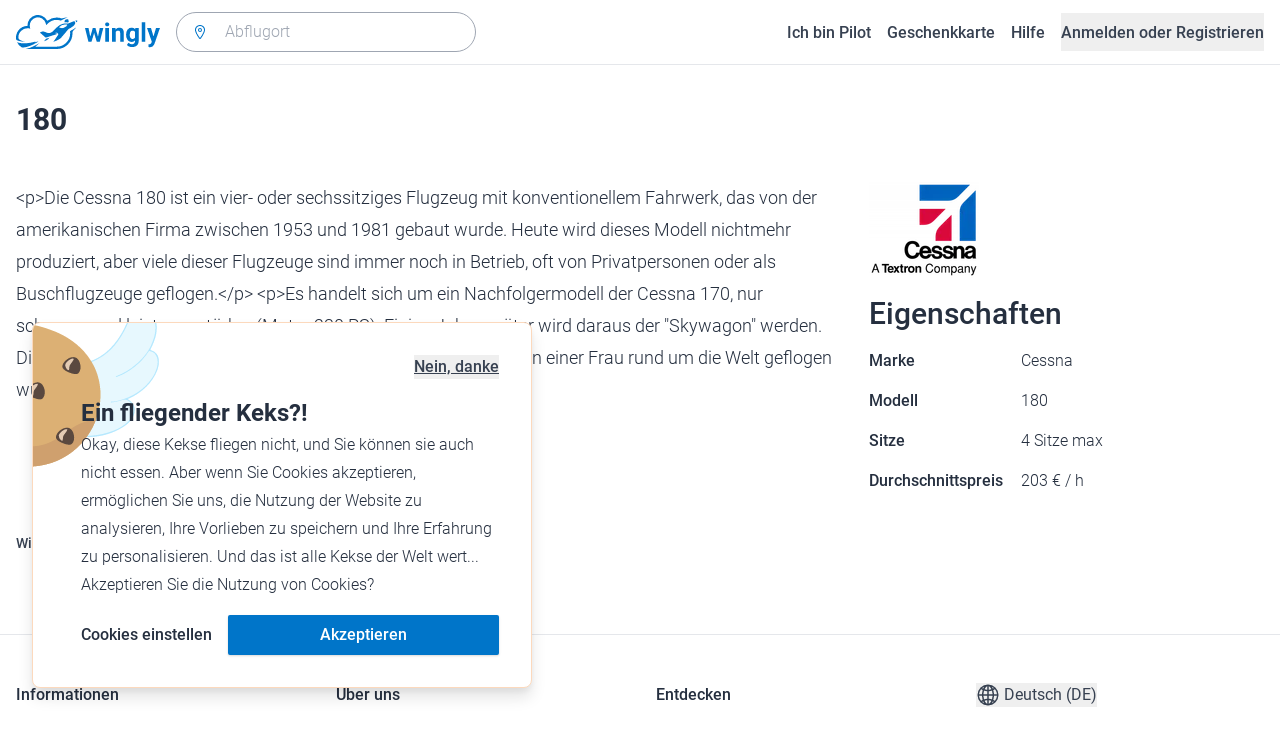

--- FILE ---
content_type: application/javascript; charset=UTF-8
request_url: https://www.wingly.io/_nuxt/036c47f.js
body_size: 1509
content:
!function(){try{var t="undefined"!=typeof window?window:"undefined"!=typeof global?global:"undefined"!=typeof self?self:{},e=(new t.Error).stack;e&&(t._sentryDebugIds=t._sentryDebugIds||{},t._sentryDebugIds[e]="87b99d65-692c-425e-a129-ce7695032331",t._sentryDebugIdIdentifier="sentry-dbid-87b99d65-692c-425e-a129-ce7695032331")}catch(t){}}();var _global="undefined"!=typeof window?window:"undefined"!=typeof global?global:"undefined"!=typeof self?self:{};_global.SENTRY_RELEASE={id:"7ed82c16c06e824e99846ff47a5ff63254ff0109"},(window.webpackJsonp=window.webpackJsonp||[]).push([[545,90,142,143,437],{1386:function(t,e,n){"use strict";n.r(e);n(22);var r={props:{model:{type:Object,required:!0}}},l=n(2),component=Object(l.a)(r,(function(){var t=this,e=t._self._c;return e("div",{staticClass:"space-y-4"},[e("NuxtImg",{staticClass:"max-h-24 max-w-[200px] object-contain object-left",attrs:{src:t.model.brand.image_url,alt:t.model.brand.name,height:"96",width:"200"}}),t._v(" "),e("h2",{staticClass:"text-3xl font-medium leading-tight"},[t._v("\n    "+t._s(t.$t("general.characteristics"))+"\n  ")]),t._v(" "),e("dl",{staticClass:"space-y-4"},[e("div",{staticClass:"flex space-x-4"},[e("dt",{staticClass:"w-34 font-medium"},[t._v(t._s(t.$t("general.brand")))]),t._v(" "),e("dd",{staticClass:"font-light"},[t._v(t._s(t.model.brand.name))])]),t._v(" "),e("div",{staticClass:"flex space-x-4"},[e("dt",{staticClass:"w-34 font-medium"},[t._v(t._s(t.$t("general.model")))]),t._v(" "),e("dd",{staticClass:"font-light"},[t._v(t._s(t.model.name))])]),t._v(" "),e("div",{staticClass:"flex space-x-4"},[e("dt",{staticClass:"w-34 font-medium"},[t._v(t._s(t.$t("general.seats")))]),t._v(" "),e("dd",{staticClass:"font-light"},[t._v("\n        "+t._s(t.model.seats)+" "+t._s(t.$t("general.seats_max"))+"\n      ")])]),t._v(" "),e("div",{staticClass:"flex space-x-4"},[e("dt",{staticClass:"w-34 font-medium"},[t._v(t._s(t.$t("general.average_price")))]),t._v(" "),e("dd",{staticClass:"font-light"},[t._v(t._s(t.model.price_per_hour)+" / h")])])])],1)}),[],!1,null,null,null);e.default=component.exports},1572:function(t,e,n){"use strict";n.r(e);n(19),n(69),n(22);var r=n(5),l=(n(39),n(38),{asyncData:function(t){return Object(r.a)(regeneratorRuntime.mark((function e(){var n,r,l;return regeneratorRuntime.wrap((function(e){for(;;)switch(e.prev=e.next){case 0:return n=t.$axios,r=t.params,e.next=3,n.$get("/aircraft/models/".concat(r.model));case 3:return l=e.sent,e.abrupt("return",{model:l});case 5:case"end":return e.stop()}}),e)})))()},head:function(){return{title:"".concat(this.model.brand.name," ").concat(this.model.name)}}}),c=n(2),component=Object(c.a)(l,(function(){var t=this,e=t._self._c;return e("div",{staticClass:"space-y-10"},[e("PageTitle",{scopedSlots:t._u([{key:"title",fn:function(){return[t._v(t._s(t.model.name))]},proxy:!0}])}),t._v(" "),e("div",{staticClass:"grid gap-8 md:grid-cols-2 lg:grid-cols-3"},[t.model.description?e("div",{staticClass:"lg:col-span-2"},[e("p",{staticClass:"text-lg font-light leading-relaxed"},[t._v("\n        "+t._s(t.model.description)+"\n      ")])]):t._e(),t._v(" "),e("AircraftBrandModelDescriptionList",{attrs:{model:t.model}})],1),t._v(" "),e("Breadcrumb",[e("BreadcrumbItem",{attrs:{to:t.localePath("home")}},[t._v("Wingly")]),t._v(" "),e("BreadcrumbItem",{attrs:{to:t.localePath("/aircraft")}},[t._v("\n      "+t._s(t.$t("general.wingly_aircraft_brands"))+"\n    ")]),t._v(" "),e("BreadcrumbItem",{attrs:{to:t.localePath("/aircraft/".concat(t.model.brand.slug))}},[t._v("\n      "+t._s(t.model.brand.name)+"\n    ")]),t._v(" "),e("BreadcrumbItem",{attrs:{active:""}},[t._v("\n      "+t._s(t.model.brand.name)+" "+t._s(t.model.name)+"\n    ")])],1)],1)}),[],!1,null,null,null);e.default=component.exports;installComponents(component,{PageTitle:n(943).default,AircraftBrandModelDescriptionList:n(1386).default,BreadcrumbItem:n(955).default,Breadcrumb:n(956).default})},943:function(t,e,n){"use strict";n.r(e);var r={},l=n(2),component=Object(l.a)(r,(function(){var t=this,e=t._self._c;return e("div",[e("h1",{staticClass:"text-3xl font-bold"},[t._t("title")],2),t._v(" "),e("p",{staticClass:"text-gray-500"},[t._t("description")],2)])}),[],!1,null,null,null);e.default=component.exports},955:function(t,e,n){"use strict";n.r(e);n(44);var r=n(276),l=n.n(r),c={props:{to:{type:[String,Object],default:""},active:{type:Boolean,default:!1},id:{type:String,default:function(){return"breadcrumb-item-".concat(this._uid)}},as:{type:String,default:"NuxtLink",validator:function(component){return["NuxtLink","RawLink"].includes(component)}}},computed:{index:function(){var t=this;return l()(this.$parent.$children,(function(e){return e.id===t.id}))},tag:function(){return this.active?"span":this.as},ariaCurrent:function(){return this.active?"page":""},linkClasses:function(){var t=[];return this.index>0?t.push("ml-2"):t.push("-ml-2"),"span"!==this.tag&&t.push("hover:underline cursor-pointer"),this.active?t.push("font-light"):t.push("font-medium"),t}}},d=c,o=n(2),component=Object(o.a)(d,(function(){var t=this,e=t._self._c;return e("li",{staticClass:"ml-2 flex items-center"},[t.index>0?e("SvgIcon",{staticClass:"h-4 w-4 shrink-0 text-gray-400",attrs:{name:"chevron-forward","aria-hidden":"true"}}):t._e(),t._v(" "),e(t.tag,{tag:"component",staticClass:"text-sm text-gray-700",class:t.linkClasses,attrs:{to:t.to,"aria-current":t.ariaCurrent}},[t._t("default")],2)],1)}),[],!1,null,null,null);e.default=component.exports},956:function(t,e,n){"use strict";n.r(e);var r=n(2),component=Object(r.a)({},(function(){var t=this._self._c;return t("nav",{staticClass:"flex",attrs:{"aria-label":"Breadcrumb"}},[t("ol",{staticClass:"flex flex-wrap items-center"},[this._t("default")],2)])}),[],!1,null,null,null);e.default=component.exports}}]);